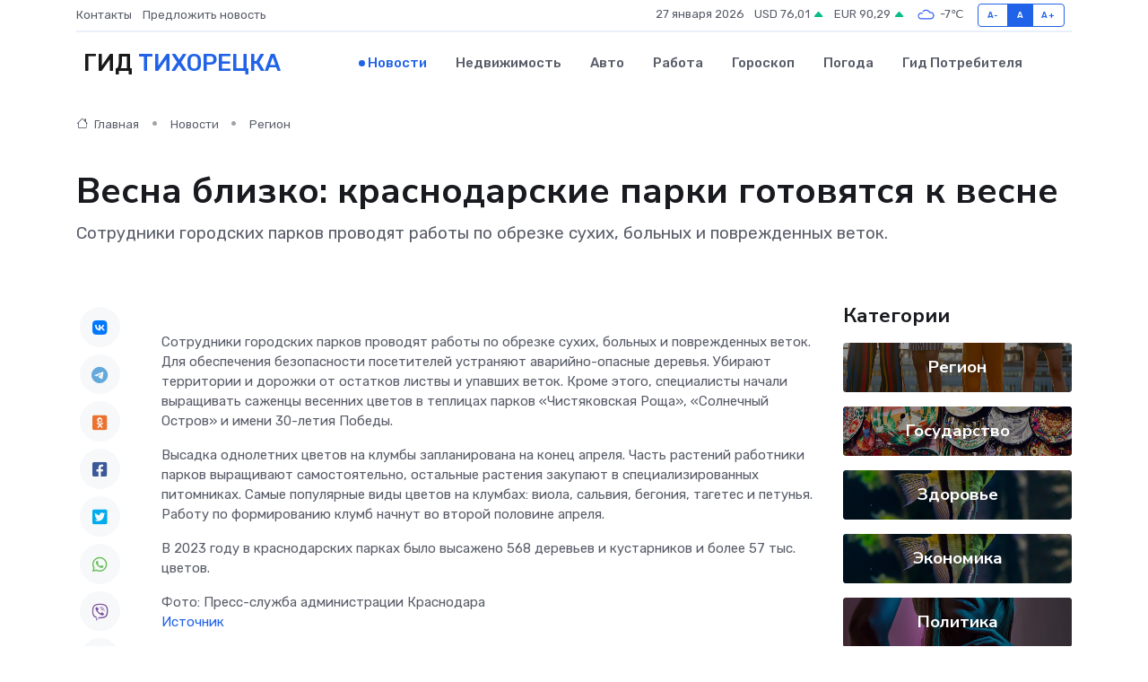

--- FILE ---
content_type: text/html; charset=utf-8
request_url: https://www.google.com/recaptcha/api2/aframe
body_size: 267
content:
<!DOCTYPE HTML><html><head><meta http-equiv="content-type" content="text/html; charset=UTF-8"></head><body><script nonce="brcehZPgO6JbwYW4Anx2hw">/** Anti-fraud and anti-abuse applications only. See google.com/recaptcha */ try{var clients={'sodar':'https://pagead2.googlesyndication.com/pagead/sodar?'};window.addEventListener("message",function(a){try{if(a.source===window.parent){var b=JSON.parse(a.data);var c=clients[b['id']];if(c){var d=document.createElement('img');d.src=c+b['params']+'&rc='+(localStorage.getItem("rc::a")?sessionStorage.getItem("rc::b"):"");window.document.body.appendChild(d);sessionStorage.setItem("rc::e",parseInt(sessionStorage.getItem("rc::e")||0)+1);localStorage.setItem("rc::h",'1769483546267');}}}catch(b){}});window.parent.postMessage("_grecaptcha_ready", "*");}catch(b){}</script></body></html>